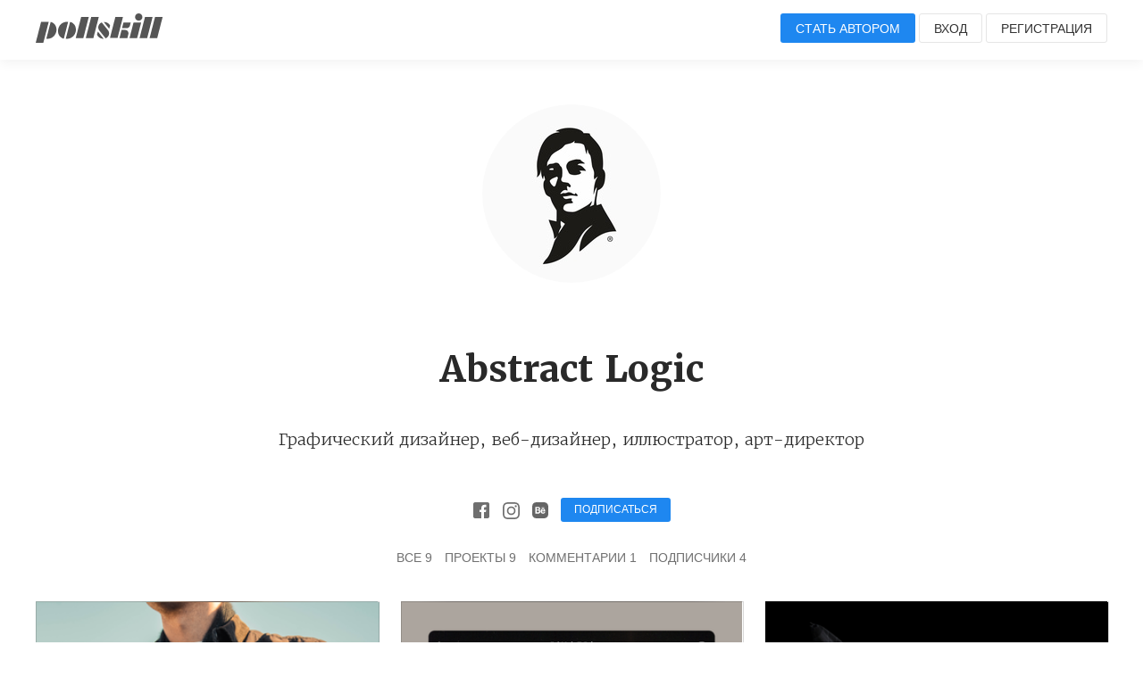

--- FILE ---
content_type: text/html; charset=UTF-8
request_url: https://pllsll.com/134393568
body_size: 8811
content:
<!DOCTYPE html>
<html lang="ru">
<head>
    <meta charset="utf-8" />
<link rel="apple-touch-icon" sizes="180x180" href="/apple-touch-icon.png">
<link rel="icon" type="image/png" sizes="32x32" href="/favicon-32x32.png">
<link rel="icon" type="image/png" sizes="16x16" href="/favicon-16x16.png">
<link rel="manifest" href="/site.webmanifest">
<meta name="viewport" content="width=device-width, initial-scale=1.0, minimum-scale=1.0, maximum-scale=1.0, user-scalable=no">
<!--[if lt IE 9]><script src="https://cdnjs.cloudflare.com/ajax/libs/html5shiv/3.7.3/html5shiv.min.js"></script><![endif]-->
<title>Abstract Logic / Все о&nbsp;дизайне / Pollskill</title>
<link rel="stylesheet" href="/assets/2019/style.css?v=87" />
<base href="https://pllsll.com" />

<meta name="description" content="Профиль" />

<link rel="icon" type="image/x-icon" href="/favicon.ico?1" />
 <meta name="google-site-verification" content="5BZpvmKnLzjfGklnJvkwi0Wb3QETOfEP3Ph8iQeX52o" />
<meta name="yandex-verification" content="64c9720ec8ea5ff8" />
       



 
 <link rel="stylesheet" href="/assets/components/hybridauth/css/web/default.css" type="text/css" />
</head>

<body> 
             
<header class="wr header header-top">
    <div class="page pure-g">
        <div class="pure-u-2-3">
            <span  class="visible-m menu-open toggle-button" style="position: relative; font-size:25px;cursor:pointer">&#9776;</span>
            <a href="/"><img class="logo"  alt="" src="/assets/2019/img/logo.svg"></a>
        </div>
        <div class="pure-u-1-3 text-right pure-menu-horizontal">
            <ul class="pure-menu-list  parent-drop">
                                <li class="pure-menu-item">
                    <span class="login b-icon-m b-icon user-icon   visible-m"><svg version="1.1" xmlns="http://www.w3.org/2000/svg" xmlns:xlink="http://www.w3.org/1999/xlink" x="0px" y="0px"
     viewBox="0 0 20 20" enable-background="new 0 0 20 20" xml:space="preserve">
<path fill="#ccc" d="M7.725,2.146c-1.016,0.756-1.289,1.953-1.239,2.59C6.55,5.515,6.708,6.529,6.708,6.529
	s-0.313,0.17-0.313,0.854C6.504,9.1,7.078,8.359,7.196,9.112c0.284,1.814,0.933,1.491,0.933,2.481c0,1.649-0.68,2.42-2.803,3.334
	C3.196,15.845,1,17,1,19v1h18v-1c0-2-2.197-3.155-4.328-4.072c-2.123-0.914-2.801-1.684-2.801-3.334c0-0.99,0.647-0.667,0.932-2.481
	c0.119-0.753,0.692-0.012,0.803-1.729c0-0.684-0.314-0.854-0.314-0.854s0.158-1.014,0.221-1.793c0.065-0.817-0.398-2.561-2.3-3.096
	c-0.333-0.34-0.558-0.881,0.466-1.424C9.439,0.112,8.918,1.284,7.725,2.146z"/>
</svg></span>
                </li>
                <li class="pure-menu-item">
                    <a class="login button button-default button-medium button-primary hidden-m" href="login">Стать автором</a>
                </li>
                <li class="pure-menu-item">
                    <span class="login button button-default button-medium hidden-m">Вход</span>
                </li>
                <li class="pure-menu-item">
                    <span class="signup button button-default button-medium hidden-m hidden-m-l">Регистрация</span>
                </li>
                            </ul>
        </div>
    </div>
    </header><nav id="right-menu">
    <ul class="pure-menu-list b-padding-top-m">
                <li class="pure-menu-item"><span class="login button button-default button-medium">Вход</span></li>
        <li class="pure-menu-item"><span class="signup button button-default button-medium">Регистрация</span></li>
         <li class="pure-menu-item"><span class="pure-menu-link login">Стать автором</span></li>
        
        <li class="pure-menu-item pure-menu-selected"><a href="/" class="pure-menu-link">Популярное</a></li>
        <li class="pure-menu-item"><a href="blog" class="pure-menu-link">Статьи</a></li>
        <li class="pure-menu-item"><a href="p" class="pure-menu-link">Проекты</a></li>
        <li class="pure-menu-item"><a href="n" class="pure-menu-link">Вдохновение</a></li>
        <li class="pure-menu-item"><a href="news" class="pure-menu-link">Новости</a></li>
        <li class="pure-menu-item"><a href="all" class="pure-menu-link">Все подряд</a></li>


    </ul>
</nav><main class="wr main">
   


 
<div   class="text-center b-margin-top-l">
      <div id="my-avatar"><img  style="border-radius: 50%;" src="https://cloud.pllsll.ru/200x200/pollskill/storage/18/4d/52/33dd03a2779.jpg"></div>
   </div>
<div class="b-margin-top-l b-margin-bottom-l article-text article-width">
<h1 class="text-center">Abstract Logic</h1>
<div class="article-text"><div class="article-text_conten">
<p id="pr-about" class="b-margin-bottom-m" style="max-width: 800px; margin: 0 auto; margin-bottom: 30px">Графический дизайнер, веб-дизайнер, иллюстратор, арт-директор</p>
</div></div>
</div>
<div class="adress text-center">
    <div class="social">
                <a rel="noopener nofollow" target="_blank"  href="https://www.fb.com/timur.irgashov">
        <img src="assets/2019/img/icon/fbblack.svg" alt="Автор в&nbsp;Фейсбуке">
        </a>
                        <a rel="noopener nofollow" target="_blank"  href="https://www.instagram.com/__abstractlogic">
        <img class="in" src="assets/2019/img/icon/instagramblack.svg" alt="Автор в&nbsp;Инстаграме">
        </a>
                        
                
        
                <a rel="noopener nofollow" target="_blank"    href="https://www.behance.net/Abstract_Logic">
        <img class="be" src="assets/2019/img/icon/behanceblack.svg" alt="Автор в&nbsp;Behance">
        </a>
                

                              <span  title="Уведомлять о&nbsp;записях автора" class="login button button-default   button-primary button-small">
          <span>подписаться</span>
          </span>
                    

    </div>
</div>

<div class="text-center profile_local b-padding-top-m" style="margin-left: -10px">
  
   <a class="link-reset" style="font-size: 12px" href=""></a>
</div>

<div class="text-center b-padding-top-m b-padding-bottom-m">

















  
    <a class="profile_link" href="134393568">Все 9</a>
  
  
  
    <a class="profile_link" href="134393568/gallery" data-createdby="773" data-parent="38">Проекты 9</a>
  

  
    <a class="profile_link" href="134393568/comments" data-createdby="773">Комментарии 1</a>
  
    <a class="profile_link" href="134393568/subscribers" data-createdby="773">Подписчики 4</a>
</div>



    <div class="articles page">
        <div class="pure-g cards flex-center">
            
<div class="card pure-u-sm-1-2 pure-u-md-1-2 pure-u-lg-1-3 pure-u-1-1 b-margin-top-m b-margin-bottom-l">
 
  
 
<div style="background-color: #efeded;background-image: url('https://cloud.pllsll.ru/10x/pollskill/storage/1f/6b/a/6db66c00f32.png');background-size: cover;">
 <a href="p/9087" class="image preload-card-image" style="background: url('https://cloud.pllsll.ru/400x/pollskill/storage/1f/6b/a/6db66c00f32.png');" ></a>
 </div>
 

 
    <div class="description pure-g b-padding-top-m">
        <div class="pure-u-1-8">
            <a href="134393568">
                <img class="avatar" src="https://cloud.pllsll.ru/50x50/pollskill/storage/18/4d/52/33dd03a2779.jpg" alt="">
            </a>
        </div>
        <div class="pure-u-7-8">
            <div class="description_name">
                <div>
                <a class="username link-reset" data-iduser="773"  href="134393568">Abstract Logic</a>
                <br>
                </div>
                <div class="pure-g">
                    <div class="pure-u-1-3">
                <span class="time">01 мая. 2023</span>
                    </div>
                    <div  class="pure-u-2-3 text-right icon-info">

                    
                    <span class="b-icon-m b-icon"><svg version="1.1"  xmlns="http://www.w3.org/2000/svg" xmlns:xlink="http://www.w3.org/1999/xlink" x="0px" y="0px"
     viewBox="0 0 20 20" enable-background="new 0 0 20 20" xml:space="preserve">
                     <path fill="#FFFFFF" d="M10,4.4C3.439,4.4,0,9.232,0,10c0,0.766,3.439,5.6,10,5.6c6.56,0,10-4.834,10-5.6C20,9.232,16.56,4.4,10,4.4
                        z M10,14.307c-2.455,0-4.445-1.928-4.445-4.307S7.545,5.691,10,5.691s4.444,1.93,4.444,4.309S12.455,14.307,10,14.307z M10,10
                        c-0.407-0.447,0.663-2.154,0-2.154c-1.228,0-2.223,0.965-2.223,2.154S8.772,12.154,10,12.154c1.227,0,2.223-0.965,2.223-2.154
                        C12.223,9.453,10.346,10.379,10,10z"/>
                  </svg></span>
                    <span class="count">714</span>

                    <span data-action="like" data-class="modResource" data-id="9087" class="b-icon-m b-icon like b-icon-action "><svg version="1.1" xmlns="http://www.w3.org/2000/svg" xmlns:xlink="http://www.w3.org/1999/xlink" x="0px" y="0px"
     viewBox="0 0 20 20" enable-background="new 0 0 20 20" xml:space="preserve">
                     <path fill="#CCCCCC" d="M17.19,4.155c-1.672-1.534-4.383-1.534-6.055,0L10,5.197L8.864,4.155c-1.672-1.534-4.382-1.534-6.054,0
                        c-1.881,1.727-1.881,4.52,0,6.246L10,17l7.19-6.599C19.07,8.675,19.07,5.881,17.19,4.155z"/>
                  </svg></span>
                    <span class="count">2</span>

                    <span data-action="bookmark" data-class="modResource" data-id="9087" class="b-icon-m b-icon b-icon-bookmark b-icon-action "><svg version="1.1"   xmlns="http://www.w3.org/2000/svg" xmlns:xlink="http://www.w3.org/1999/xlink" x="0px" y="0px"
     viewBox="0 0 20 20" enable-background="new 0 0 20 20" xml:space="preserve">
                     <path   d="M14,2v17l-4-4l-4,4V2c0-0.553,0.585-1.02,1-1h6C13.689,0.98,14,1.447,14,2z"/>
                  </svg></span>
                    <span class="count b-icon-count-bookmark"></span>
                    </div>
                </div>
            </div>
        </div>
    </div>
    <a  href="p/9087">
        <h3 class="b-margin-top-m-for-m">Однострелочник «Луч»</h3>
    </a>
                       <a class="tag" href="p">#проекты</a>
     
     
</div>

<div class="card pure-u-sm-1-2 pure-u-md-1-2 pure-u-lg-1-3 pure-u-1-1 b-margin-top-m b-margin-bottom-l">
 
  
 
<div style="background-color: #efeded;background-image: url('https://cloud.pllsll.ru/10x/pollskill/storage/dd/82/52/5d69442294f.png');background-size: cover;">
 <a href="p/5015" class="image preload-card-image" style="background: url('https://cloud.pllsll.ru/400x/pollskill/storage/dd/82/52/5d69442294f.png');" ></a>
 </div>
 

 
    <div class="description pure-g b-padding-top-m">
        <div class="pure-u-1-8">
            <a href="134393568">
                <img class="avatar" src="https://cloud.pllsll.ru/50x50/pollskill/storage/18/4d/52/33dd03a2779.jpg" alt="">
            </a>
        </div>
        <div class="pure-u-7-8">
            <div class="description_name">
                <div>
                <a class="username link-reset" data-iduser="773"  href="134393568">Abstract Logic</a>
                <br>
                </div>
                <div class="pure-g">
                    <div class="pure-u-1-3">
                <span class="time">13 авг. 2020</span>
                    </div>
                    <div  class="pure-u-2-3 text-right icon-info">

                    
                    <span class="b-icon-m b-icon"><svg version="1.1"  xmlns="http://www.w3.org/2000/svg" xmlns:xlink="http://www.w3.org/1999/xlink" x="0px" y="0px"
     viewBox="0 0 20 20" enable-background="new 0 0 20 20" xml:space="preserve">
                     <path fill="#FFFFFF" d="M10,4.4C3.439,4.4,0,9.232,0,10c0,0.766,3.439,5.6,10,5.6c6.56,0,10-4.834,10-5.6C20,9.232,16.56,4.4,10,4.4
                        z M10,14.307c-2.455,0-4.445-1.928-4.445-4.307S7.545,5.691,10,5.691s4.444,1.93,4.444,4.309S12.455,14.307,10,14.307z M10,10
                        c-0.407-0.447,0.663-2.154,0-2.154c-1.228,0-2.223,0.965-2.223,2.154S8.772,12.154,10,12.154c1.227,0,2.223-0.965,2.223-2.154
                        C12.223,9.453,10.346,10.379,10,10z"/>
                  </svg></span>
                    <span class="count">706</span>

                    <span data-action="like" data-class="modResource" data-id="5015" class="b-icon-m b-icon like b-icon-action "><svg version="1.1" xmlns="http://www.w3.org/2000/svg" xmlns:xlink="http://www.w3.org/1999/xlink" x="0px" y="0px"
     viewBox="0 0 20 20" enable-background="new 0 0 20 20" xml:space="preserve">
                     <path fill="#CCCCCC" d="M17.19,4.155c-1.672-1.534-4.383-1.534-6.055,0L10,5.197L8.864,4.155c-1.672-1.534-4.382-1.534-6.054,0
                        c-1.881,1.727-1.881,4.52,0,6.246L10,17l7.19-6.599C19.07,8.675,19.07,5.881,17.19,4.155z"/>
                  </svg></span>
                    <span class="count">3</span>

                    <span data-action="bookmark" data-class="modResource" data-id="5015" class="b-icon-m b-icon b-icon-bookmark b-icon-action "><svg version="1.1"   xmlns="http://www.w3.org/2000/svg" xmlns:xlink="http://www.w3.org/1999/xlink" x="0px" y="0px"
     viewBox="0 0 20 20" enable-background="new 0 0 20 20" xml:space="preserve">
                     <path   d="M14,2v17l-4-4l-4,4V2c0-0.553,0.585-1.02,1-1h6C13.689,0.98,14,1.447,14,2z"/>
                  </svg></span>
                    <span class="count b-icon-count-bookmark"></span>
                    </div>
                </div>
            </div>
        </div>
    </div>
    <a  href="p/5015">
        <h3 class="b-margin-top-m-for-m">Pinatri Web-book</h3>
    </a>
                       <a class="tag" href="p">#проекты</a>
     
     
</div>

<div class="card pure-u-sm-1-2 pure-u-md-1-2 pure-u-lg-1-3 pure-u-1-1 b-margin-top-m b-margin-bottom-l">
 
  
 
<div style="background-color: #efeded;background-image: url('https://cloud.pllsll.ru/10x/pollskill/storage/46/fc/7b/06ba2188239.png');background-size: cover;">
 <a href="p/4962" class="image preload-card-image" style="background: url('https://cloud.pllsll.ru/400x/pollskill/storage/46/fc/7b/06ba2188239.png');" ></a>
 </div>
 

 
    <div class="description pure-g b-padding-top-m">
        <div class="pure-u-1-8">
            <a href="134393568">
                <img class="avatar" src="https://cloud.pllsll.ru/50x50/pollskill/storage/18/4d/52/33dd03a2779.jpg" alt="">
            </a>
        </div>
        <div class="pure-u-7-8">
            <div class="description_name">
                <div>
                <a class="username link-reset" data-iduser="773"  href="134393568">Abstract Logic</a>
                <br>
                </div>
                <div class="pure-g">
                    <div class="pure-u-1-3">
                <span class="time">28 июл. 2020</span>
                    </div>
                    <div  class="pure-u-2-3 text-right icon-info">

                    
                    <span class="b-icon-m b-icon"><svg version="1.1"  xmlns="http://www.w3.org/2000/svg" xmlns:xlink="http://www.w3.org/1999/xlink" x="0px" y="0px"
     viewBox="0 0 20 20" enable-background="new 0 0 20 20" xml:space="preserve">
                     <path fill="#FFFFFF" d="M10,4.4C3.439,4.4,0,9.232,0,10c0,0.766,3.439,5.6,10,5.6c6.56,0,10-4.834,10-5.6C20,9.232,16.56,4.4,10,4.4
                        z M10,14.307c-2.455,0-4.445-1.928-4.445-4.307S7.545,5.691,10,5.691s4.444,1.93,4.444,4.309S12.455,14.307,10,14.307z M10,10
                        c-0.407-0.447,0.663-2.154,0-2.154c-1.228,0-2.223,0.965-2.223,2.154S8.772,12.154,10,12.154c1.227,0,2.223-0.965,2.223-2.154
                        C12.223,9.453,10.346,10.379,10,10z"/>
                  </svg></span>
                    <span class="count">469</span>

                    <span data-action="like" data-class="modResource" data-id="4962" class="b-icon-m b-icon like b-icon-action "><svg version="1.1" xmlns="http://www.w3.org/2000/svg" xmlns:xlink="http://www.w3.org/1999/xlink" x="0px" y="0px"
     viewBox="0 0 20 20" enable-background="new 0 0 20 20" xml:space="preserve">
                     <path fill="#CCCCCC" d="M17.19,4.155c-1.672-1.534-4.383-1.534-6.055,0L10,5.197L8.864,4.155c-1.672-1.534-4.382-1.534-6.054,0
                        c-1.881,1.727-1.881,4.52,0,6.246L10,17l7.19-6.599C19.07,8.675,19.07,5.881,17.19,4.155z"/>
                  </svg></span>
                    <span class="count">2</span>

                    <span data-action="bookmark" data-class="modResource" data-id="4962" class="b-icon-m b-icon b-icon-bookmark b-icon-action "><svg version="1.1"   xmlns="http://www.w3.org/2000/svg" xmlns:xlink="http://www.w3.org/1999/xlink" x="0px" y="0px"
     viewBox="0 0 20 20" enable-background="new 0 0 20 20" xml:space="preserve">
                     <path   d="M14,2v17l-4-4l-4,4V2c0-0.553,0.585-1.02,1-1h6C13.689,0.98,14,1.447,14,2z"/>
                  </svg></span>
                    <span class="count b-icon-count-bookmark"></span>
                    </div>
                </div>
            </div>
        </div>
    </div>
    <a  href="p/4962">
        <h3 class="b-margin-top-m-for-m">Blackout Tattoo</h3>
    </a>
                       <a class="tag" href="p">#проекты</a>
     
     
</div>

<div class="card pure-u-sm-1-2 pure-u-md-1-2 pure-u-lg-1-3 pure-u-1-1 b-margin-top-m b-margin-bottom-l">
 
  
 
<div style="background-color: #efeded;background-image: url('https://cloud.pllsll.ru/10x/pollskill/storage/57/0a/94/69d710b6bf4.png');background-size: cover;">
 <a href="p/4492" class="image preload-card-image" style="background: url('https://cloud.pllsll.ru/400x/pollskill/storage/57/0a/94/69d710b6bf4.png');" ></a>
 </div>
 

 
    <div class="description pure-g b-padding-top-m">
        <div class="pure-u-1-8">
            <a href="134393568">
                <img class="avatar" src="https://cloud.pllsll.ru/50x50/pollskill/storage/18/4d/52/33dd03a2779.jpg" alt="">
            </a>
        </div>
        <div class="pure-u-7-8">
            <div class="description_name">
                <div>
                <a class="username link-reset" data-iduser="773"  href="134393568">Abstract Logic</a>
                <br>
                </div>
                <div class="pure-g">
                    <div class="pure-u-1-3">
                <span class="time">22 апр. 2020</span>
                    </div>
                    <div  class="pure-u-2-3 text-right icon-info">

                    
                    <span class="b-icon-m b-icon"><svg version="1.1"  xmlns="http://www.w3.org/2000/svg" xmlns:xlink="http://www.w3.org/1999/xlink" x="0px" y="0px"
     viewBox="0 0 20 20" enable-background="new 0 0 20 20" xml:space="preserve">
                     <path fill="#FFFFFF" d="M10,4.4C3.439,4.4,0,9.232,0,10c0,0.766,3.439,5.6,10,5.6c6.56,0,10-4.834,10-5.6C20,9.232,16.56,4.4,10,4.4
                        z M10,14.307c-2.455,0-4.445-1.928-4.445-4.307S7.545,5.691,10,5.691s4.444,1.93,4.444,4.309S12.455,14.307,10,14.307z M10,10
                        c-0.407-0.447,0.663-2.154,0-2.154c-1.228,0-2.223,0.965-2.223,2.154S8.772,12.154,10,12.154c1.227,0,2.223-0.965,2.223-2.154
                        C12.223,9.453,10.346,10.379,10,10z"/>
                  </svg></span>
                    <span class="count">469</span>

                    <span data-action="like" data-class="modResource" data-id="4492" class="b-icon-m b-icon like b-icon-action "><svg version="1.1" xmlns="http://www.w3.org/2000/svg" xmlns:xlink="http://www.w3.org/1999/xlink" x="0px" y="0px"
     viewBox="0 0 20 20" enable-background="new 0 0 20 20" xml:space="preserve">
                     <path fill="#CCCCCC" d="M17.19,4.155c-1.672-1.534-4.383-1.534-6.055,0L10,5.197L8.864,4.155c-1.672-1.534-4.382-1.534-6.054,0
                        c-1.881,1.727-1.881,4.52,0,6.246L10,17l7.19-6.599C19.07,8.675,19.07,5.881,17.19,4.155z"/>
                  </svg></span>
                    <span class="count">3</span>

                    <span data-action="bookmark" data-class="modResource" data-id="4492" class="b-icon-m b-icon b-icon-bookmark b-icon-action "><svg version="1.1"   xmlns="http://www.w3.org/2000/svg" xmlns:xlink="http://www.w3.org/1999/xlink" x="0px" y="0px"
     viewBox="0 0 20 20" enable-background="new 0 0 20 20" xml:space="preserve">
                     <path   d="M14,2v17l-4-4l-4,4V2c0-0.553,0.585-1.02,1-1h6C13.689,0.98,14,1.447,14,2z"/>
                  </svg></span>
                    <span class="count b-icon-count-bookmark"></span>
                    </div>
                </div>
            </div>
        </div>
    </div>
    <a  href="p/4492">
        <h3 class="b-margin-top-m-for-m">Marks & Symbols (Part 3)</h3>
    </a>
                       <a class="tag" href="p">#проекты</a>
     
     
</div>

<div class="card pure-u-sm-1-2 pure-u-md-1-2 pure-u-lg-1-3 pure-u-1-1 b-margin-top-m b-margin-bottom-l">
 
  
 
<div style="background-color: #efeded;background-image: url('https://cloud.pllsll.ru/10x/pollskill/storage/85/1a/26/c0b22bbd258.png');background-size: cover;">
 <a href="p/4315" class="image preload-card-image" style="background: url('https://cloud.pllsll.ru/400x/pollskill/storage/85/1a/26/c0b22bbd258.png');" ></a>
 </div>
 

 
    <div class="description pure-g b-padding-top-m">
        <div class="pure-u-1-8">
            <a href="134393568">
                <img class="avatar" src="https://cloud.pllsll.ru/50x50/pollskill/storage/18/4d/52/33dd03a2779.jpg" alt="">
            </a>
        </div>
        <div class="pure-u-7-8">
            <div class="description_name">
                <div>
                <a class="username link-reset" data-iduser="773"  href="134393568">Abstract Logic</a>
                <br>
                </div>
                <div class="pure-g">
                    <div class="pure-u-1-3">
                <span class="time">30 мар. 2020</span>
                    </div>
                    <div  class="pure-u-2-3 text-right icon-info">

                    
                    <span class="b-icon-m b-icon"><svg version="1.1"  xmlns="http://www.w3.org/2000/svg" xmlns:xlink="http://www.w3.org/1999/xlink" x="0px" y="0px"
     viewBox="0 0 20 20" enable-background="new 0 0 20 20" xml:space="preserve">
                     <path fill="#FFFFFF" d="M10,4.4C3.439,4.4,0,9.232,0,10c0,0.766,3.439,5.6,10,5.6c6.56,0,10-4.834,10-5.6C20,9.232,16.56,4.4,10,4.4
                        z M10,14.307c-2.455,0-4.445-1.928-4.445-4.307S7.545,5.691,10,5.691s4.444,1.93,4.444,4.309S12.455,14.307,10,14.307z M10,10
                        c-0.407-0.447,0.663-2.154,0-2.154c-1.228,0-2.223,0.965-2.223,2.154S8.772,12.154,10,12.154c1.227,0,2.223-0.965,2.223-2.154
                        C12.223,9.453,10.346,10.379,10,10z"/>
                  </svg></span>
                    <span class="count">594</span>

                    <span data-action="like" data-class="modResource" data-id="4315" class="b-icon-m b-icon like b-icon-action "><svg version="1.1" xmlns="http://www.w3.org/2000/svg" xmlns:xlink="http://www.w3.org/1999/xlink" x="0px" y="0px"
     viewBox="0 0 20 20" enable-background="new 0 0 20 20" xml:space="preserve">
                     <path fill="#CCCCCC" d="M17.19,4.155c-1.672-1.534-4.383-1.534-6.055,0L10,5.197L8.864,4.155c-1.672-1.534-4.382-1.534-6.054,0
                        c-1.881,1.727-1.881,4.52,0,6.246L10,17l7.19-6.599C19.07,8.675,19.07,5.881,17.19,4.155z"/>
                  </svg></span>
                    <span class="count">9</span>

                    <span data-action="bookmark" data-class="modResource" data-id="4315" class="b-icon-m b-icon b-icon-bookmark b-icon-action "><svg version="1.1"   xmlns="http://www.w3.org/2000/svg" xmlns:xlink="http://www.w3.org/1999/xlink" x="0px" y="0px"
     viewBox="0 0 20 20" enable-background="new 0 0 20 20" xml:space="preserve">
                     <path   d="M14,2v17l-4-4l-4,4V2c0-0.553,0.585-1.02,1-1h6C13.689,0.98,14,1.447,14,2z"/>
                  </svg></span>
                    <span class="count b-icon-count-bookmark"></span>
                    </div>
                </div>
            </div>
        </div>
    </div>
    <a  href="p/4315">
        <h3 class="b-margin-top-m-for-m">Dope Sound</h3>
    </a>
                       <a class="tag" href="p">#проекты</a>
     
     
</div>

<div class="card pure-u-sm-1-2 pure-u-md-1-2 pure-u-lg-1-3 pure-u-1-1 b-margin-top-m b-margin-bottom-l">
 
  
 
<div style="background-color: #efeded;background-image: url('https://cloud.pllsll.ru/10x/pollskill/storage/92/ae/83/3712889ee8f.png');background-size: cover;">
 <a href="p/4090" class="image preload-card-image" style="background: url('https://cloud.pllsll.ru/400x/pollskill/storage/92/ae/83/3712889ee8f.png');" ></a>
 </div>
 

 
    <div class="description pure-g b-padding-top-m">
        <div class="pure-u-1-8">
            <a href="134393568">
                <img class="avatar" src="https://cloud.pllsll.ru/50x50/pollskill/storage/18/4d/52/33dd03a2779.jpg" alt="">
            </a>
        </div>
        <div class="pure-u-7-8">
            <div class="description_name">
                <div>
                <a class="username link-reset" data-iduser="773"  href="134393568">Abstract Logic</a>
                <br>
                </div>
                <div class="pure-g">
                    <div class="pure-u-1-3">
                <span class="time">05 мар. 2020</span>
                    </div>
                    <div  class="pure-u-2-3 text-right icon-info">

                    
                    <span class="b-icon-m b-icon"><svg version="1.1"  xmlns="http://www.w3.org/2000/svg" xmlns:xlink="http://www.w3.org/1999/xlink" x="0px" y="0px"
     viewBox="0 0 20 20" enable-background="new 0 0 20 20" xml:space="preserve">
                     <path fill="#FFFFFF" d="M10,4.4C3.439,4.4,0,9.232,0,10c0,0.766,3.439,5.6,10,5.6c6.56,0,10-4.834,10-5.6C20,9.232,16.56,4.4,10,4.4
                        z M10,14.307c-2.455,0-4.445-1.928-4.445-4.307S7.545,5.691,10,5.691s4.444,1.93,4.444,4.309S12.455,14.307,10,14.307z M10,10
                        c-0.407-0.447,0.663-2.154,0-2.154c-1.228,0-2.223,0.965-2.223,2.154S8.772,12.154,10,12.154c1.227,0,2.223-0.965,2.223-2.154
                        C12.223,9.453,10.346,10.379,10,10z"/>
                  </svg></span>
                    <span class="count">510</span>

                    <span data-action="like" data-class="modResource" data-id="4090" class="b-icon-m b-icon like b-icon-action "><svg version="1.1" xmlns="http://www.w3.org/2000/svg" xmlns:xlink="http://www.w3.org/1999/xlink" x="0px" y="0px"
     viewBox="0 0 20 20" enable-background="new 0 0 20 20" xml:space="preserve">
                     <path fill="#CCCCCC" d="M17.19,4.155c-1.672-1.534-4.383-1.534-6.055,0L10,5.197L8.864,4.155c-1.672-1.534-4.382-1.534-6.054,0
                        c-1.881,1.727-1.881,4.52,0,6.246L10,17l7.19-6.599C19.07,8.675,19.07,5.881,17.19,4.155z"/>
                  </svg></span>
                    <span class="count">5</span>

                    <span data-action="bookmark" data-class="modResource" data-id="4090" class="b-icon-m b-icon b-icon-bookmark b-icon-action "><svg version="1.1"   xmlns="http://www.w3.org/2000/svg" xmlns:xlink="http://www.w3.org/1999/xlink" x="0px" y="0px"
     viewBox="0 0 20 20" enable-background="new 0 0 20 20" xml:space="preserve">
                     <path   d="M14,2v17l-4-4l-4,4V2c0-0.553,0.585-1.02,1-1h6C13.689,0.98,14,1.447,14,2z"/>
                  </svg></span>
                    <span class="count b-icon-count-bookmark"></span>
                    </div>
                </div>
            </div>
        </div>
    </div>
    <a  href="p/4090">
        <h3 class="b-margin-top-m-for-m">Bravers</h3>
    </a>
                       <a class="tag" href="p">#проекты</a>
     
     
</div>

<div class="card pure-u-sm-1-2 pure-u-md-1-2 pure-u-lg-1-3 pure-u-1-1 b-margin-top-m b-margin-bottom-l">
 
  
 
<div style="background-color: #efeded;background-image: url('https://cloud.pllsll.ru/10x/pollskill/storage/3c/3f/b1/51a44da7455.png');background-size: cover;">
 <a href="p/3984" class="image preload-card-image" style="background: url('https://cloud.pllsll.ru/400x/pollskill/storage/3c/3f/b1/51a44da7455.png');" ></a>
 </div>
 

 
    <div class="description pure-g b-padding-top-m">
        <div class="pure-u-1-8">
            <a href="134393568">
                <img class="avatar" src="https://cloud.pllsll.ru/50x50/pollskill/storage/18/4d/52/33dd03a2779.jpg" alt="">
            </a>
        </div>
        <div class="pure-u-7-8">
            <div class="description_name">
                <div>
                <a class="username link-reset" data-iduser="773"  href="134393568">Abstract Logic</a>
                <br>
                </div>
                <div class="pure-g">
                    <div class="pure-u-1-3">
                <span class="time">21 фев. 2020</span>
                    </div>
                    <div  class="pure-u-2-3 text-right icon-info">

                    
                    <span class="b-icon-m b-icon"><svg version="1.1"  xmlns="http://www.w3.org/2000/svg" xmlns:xlink="http://www.w3.org/1999/xlink" x="0px" y="0px"
     viewBox="0 0 20 20" enable-background="new 0 0 20 20" xml:space="preserve">
                     <path fill="#FFFFFF" d="M10,4.4C3.439,4.4,0,9.232,0,10c0,0.766,3.439,5.6,10,5.6c6.56,0,10-4.834,10-5.6C20,9.232,16.56,4.4,10,4.4
                        z M10,14.307c-2.455,0-4.445-1.928-4.445-4.307S7.545,5.691,10,5.691s4.444,1.93,4.444,4.309S12.455,14.307,10,14.307z M10,10
                        c-0.407-0.447,0.663-2.154,0-2.154c-1.228,0-2.223,0.965-2.223,2.154S8.772,12.154,10,12.154c1.227,0,2.223-0.965,2.223-2.154
                        C12.223,9.453,10.346,10.379,10,10z"/>
                  </svg></span>
                    <span class="count">426</span>

                    <span data-action="like" data-class="modResource" data-id="3984" class="b-icon-m b-icon like b-icon-action "><svg version="1.1" xmlns="http://www.w3.org/2000/svg" xmlns:xlink="http://www.w3.org/1999/xlink" x="0px" y="0px"
     viewBox="0 0 20 20" enable-background="new 0 0 20 20" xml:space="preserve">
                     <path fill="#CCCCCC" d="M17.19,4.155c-1.672-1.534-4.383-1.534-6.055,0L10,5.197L8.864,4.155c-1.672-1.534-4.382-1.534-6.054,0
                        c-1.881,1.727-1.881,4.52,0,6.246L10,17l7.19-6.599C19.07,8.675,19.07,5.881,17.19,4.155z"/>
                  </svg></span>
                    <span class="count">2</span>

                    <span data-action="bookmark" data-class="modResource" data-id="3984" class="b-icon-m b-icon b-icon-bookmark b-icon-action "><svg version="1.1"   xmlns="http://www.w3.org/2000/svg" xmlns:xlink="http://www.w3.org/1999/xlink" x="0px" y="0px"
     viewBox="0 0 20 20" enable-background="new 0 0 20 20" xml:space="preserve">
                     <path   d="M14,2v17l-4-4l-4,4V2c0-0.553,0.585-1.02,1-1h6C13.689,0.98,14,1.447,14,2z"/>
                  </svg></span>
                    <span class="count b-icon-count-bookmark"></span>
                    </div>
                </div>
            </div>
        </div>
    </div>
    <a  href="p/3984">
        <h3 class="b-margin-top-m-for-m">Marks & Symbols 2010—2020 (Part 2)</h3>
    </a>
                       <a class="tag" href="p">#проекты</a>
     
     
</div>

<div class="card pure-u-sm-1-2 pure-u-md-1-2 pure-u-lg-1-3 pure-u-1-1 b-margin-top-m b-margin-bottom-l">
 
  
 
<div style="background-color: #efeded;background-image: url('https://cloud.pllsll.ru/10x/pollskill/storage/67/ae/78/575d8810d09.png');background-size: cover;">
 <a href="p/1973" class="image preload-card-image" style="background: url('https://cloud.pllsll.ru/400x/pollskill/storage/67/ae/78/575d8810d09.png');" ></a>
 </div>
 

 
    <div class="description pure-g b-padding-top-m">
        <div class="pure-u-1-8">
            <a href="134393568">
                <img class="avatar" src="https://cloud.pllsll.ru/50x50/pollskill/storage/18/4d/52/33dd03a2779.jpg" alt="">
            </a>
        </div>
        <div class="pure-u-7-8">
            <div class="description_name">
                <div>
                <a class="username link-reset" data-iduser="773"  href="134393568">Abstract Logic</a>
                <br>
                </div>
                <div class="pure-g">
                    <div class="pure-u-1-3">
                <span class="time">12 мар. 2019</span>
                    </div>
                    <div  class="pure-u-2-3 text-right icon-info">

                    
                    <span class="b-icon-m b-icon"><svg version="1.1"  xmlns="http://www.w3.org/2000/svg" xmlns:xlink="http://www.w3.org/1999/xlink" x="0px" y="0px"
     viewBox="0 0 20 20" enable-background="new 0 0 20 20" xml:space="preserve">
                     <path fill="#FFFFFF" d="M10,4.4C3.439,4.4,0,9.232,0,10c0,0.766,3.439,5.6,10,5.6c6.56,0,10-4.834,10-5.6C20,9.232,16.56,4.4,10,4.4
                        z M10,14.307c-2.455,0-4.445-1.928-4.445-4.307S7.545,5.691,10,5.691s4.444,1.93,4.444,4.309S12.455,14.307,10,14.307z M10,10
                        c-0.407-0.447,0.663-2.154,0-2.154c-1.228,0-2.223,0.965-2.223,2.154S8.772,12.154,10,12.154c1.227,0,2.223-0.965,2.223-2.154
                        C12.223,9.453,10.346,10.379,10,10z"/>
                  </svg></span>
                    <span class="count">3000</span>

                    <span data-action="like" data-class="modResource" data-id="1973" class="b-icon-m b-icon like b-icon-action "><svg version="1.1" xmlns="http://www.w3.org/2000/svg" xmlns:xlink="http://www.w3.org/1999/xlink" x="0px" y="0px"
     viewBox="0 0 20 20" enable-background="new 0 0 20 20" xml:space="preserve">
                     <path fill="#CCCCCC" d="M17.19,4.155c-1.672-1.534-4.383-1.534-6.055,0L10,5.197L8.864,4.155c-1.672-1.534-4.382-1.534-6.054,0
                        c-1.881,1.727-1.881,4.52,0,6.246L10,17l7.19-6.599C19.07,8.675,19.07,5.881,17.19,4.155z"/>
                  </svg></span>
                    <span class="count">7</span>

                    <span data-action="bookmark" data-class="modResource" data-id="1973" class="b-icon-m b-icon b-icon-bookmark b-icon-action "><svg version="1.1"   xmlns="http://www.w3.org/2000/svg" xmlns:xlink="http://www.w3.org/1999/xlink" x="0px" y="0px"
     viewBox="0 0 20 20" enable-background="new 0 0 20 20" xml:space="preserve">
                     <path   d="M14,2v17l-4-4l-4,4V2c0-0.553,0.585-1.02,1-1h6C13.689,0.98,14,1.447,14,2z"/>
                  </svg></span>
                    <span class="count b-icon-count-bookmark"></span>
                    </div>
                </div>
            </div>
        </div>
    </div>
    <a  href="p/1973">
        <h3 class="b-margin-top-m-for-m">Trade marks & symbols</h3>
    </a>
                       <a class="tag" href="p">#проекты</a>
     
     
</div>

<div class="card pure-u-sm-1-2 pure-u-md-1-2 pure-u-lg-1-3 pure-u-1-1 b-margin-top-m b-margin-bottom-l">
 
  
 
<div style="background-color: #efeded;background-image: url('https://cloud.pllsll.ru/10x/pollskill/storage/a0/20/d/7e208657be9.png');background-size: cover;">
 <a href="p/1756" class="image preload-card-image" style="background: url('https://cloud.pllsll.ru/400x/pollskill/storage/a0/20/d/7e208657be9.png');" ></a>
 </div>
 

 
    <div class="description pure-g b-padding-top-m">
        <div class="pure-u-1-8">
            <a href="134393568">
                <img class="avatar" src="https://cloud.pllsll.ru/50x50/pollskill/storage/18/4d/52/33dd03a2779.jpg" alt="">
            </a>
        </div>
        <div class="pure-u-7-8">
            <div class="description_name">
                <div>
                <a class="username link-reset" data-iduser="773"  href="134393568">Abstract Logic</a>
                <br>
                </div>
                <div class="pure-g">
                    <div class="pure-u-1-3">
                <span class="time">15 янв. 2019</span>
                    </div>
                    <div  class="pure-u-2-3 text-right icon-info">

                    
                    <span class="b-icon-m b-icon"><svg version="1.1"  xmlns="http://www.w3.org/2000/svg" xmlns:xlink="http://www.w3.org/1999/xlink" x="0px" y="0px"
     viewBox="0 0 20 20" enable-background="new 0 0 20 20" xml:space="preserve">
                     <path fill="#FFFFFF" d="M10,4.4C3.439,4.4,0,9.232,0,10c0,0.766,3.439,5.6,10,5.6c6.56,0,10-4.834,10-5.6C20,9.232,16.56,4.4,10,4.4
                        z M10,14.307c-2.455,0-4.445-1.928-4.445-4.307S7.545,5.691,10,5.691s4.444,1.93,4.444,4.309S12.455,14.307,10,14.307z M10,10
                        c-0.407-0.447,0.663-2.154,0-2.154c-1.228,0-2.223,0.965-2.223,2.154S8.772,12.154,10,12.154c1.227,0,2.223-0.965,2.223-2.154
                        C12.223,9.453,10.346,10.379,10,10z"/>
                  </svg></span>
                    <span class="count">979</span>

                    <span data-action="like" data-class="modResource" data-id="1756" class="b-icon-m b-icon like b-icon-action "><svg version="1.1" xmlns="http://www.w3.org/2000/svg" xmlns:xlink="http://www.w3.org/1999/xlink" x="0px" y="0px"
     viewBox="0 0 20 20" enable-background="new 0 0 20 20" xml:space="preserve">
                     <path fill="#CCCCCC" d="M17.19,4.155c-1.672-1.534-4.383-1.534-6.055,0L10,5.197L8.864,4.155c-1.672-1.534-4.382-1.534-6.054,0
                        c-1.881,1.727-1.881,4.52,0,6.246L10,17l7.19-6.599C19.07,8.675,19.07,5.881,17.19,4.155z"/>
                  </svg></span>
                    <span class="count">4</span>

                    <span data-action="bookmark" data-class="modResource" data-id="1756" class="b-icon-m b-icon b-icon-bookmark b-icon-action "><svg version="1.1"   xmlns="http://www.w3.org/2000/svg" xmlns:xlink="http://www.w3.org/1999/xlink" x="0px" y="0px"
     viewBox="0 0 20 20" enable-background="new 0 0 20 20" xml:space="preserve">
                     <path   d="M14,2v17l-4-4l-4,4V2c0-0.553,0.585-1.02,1-1h6C13.689,0.98,14,1.447,14,2z"/>
                  </svg></span>
                    <span class="count b-icon-count-bookmark"></span>
                    </div>
                </div>
            </div>
        </div>
    </div>
    <a  href="p/1756">
        <h3 class="b-margin-top-m-for-m">Cosmiq</h3>
    </a>
                       <a class="tag" href="p">#проекты</a>
     
     
</div>        </div>
    </div>
     

 </main>
<footer class="wr footer">
    <div class="page text-center">
        <a href="/"><img class="logo" alt="" src="/assets/2019/img/logo-white.svg"></a>
    </div>
    <div class="page text-center b-padding-bottom-m">Следите за&nbsp;нами:</div>
    <div class="page text-center social">
        <a rel="nofollow" href="https://www.instagram.com/pollskill/">
            <img src="assets/2019/img/icon/instagram.svg" alt="Мы в&nbsp;инстаграм">
        </a>
        <a rel="nofollow" href="https://www.vk.com/pllsll">
            <img src="assets/2019/img/icon/vk.svg" alt="Мы в&nbsp;Вконтакте">
        </a>
        <a rel="nofollow" href="https://www.facebook.com/pollskill">
            <img src="assets/2019/img/icon/facebook.svg" alt="Мы в&nbsp;Фейсбуке">
        </a>
        <a rel="nofollow" href="http://t.me/pllsll">
            <img src="assets/2019/img/icon/t.svg" alt="Мы в&nbsp;Телеграме">
        </a>
    </div>
    <div class="page text-center b-margin-top-m">
        © 2026  pollskill.com Все права защищены. <a class="link-reset" href="mailto:i@pllsll.com">i@pllsll.com</a>
        <br> <br>
        <a class="link-reset b-margin-left-m" rel="nofollow"   href="politika-konfidenczialnosti">Политика конфиденциальности</a>
        <a class="link-reset b-margin-left-m" rel="nofollow" href="rightholders">Правообладателям</a>
         <a class="link-reset b-margin-left-m" href="about">О сайте</a>
        <a class="link-reset b-margin-left-m" rel="nofollow" href="mailto:i@pllsll.com">Помощь</a>
    </div>
</footer>



 <div id="authModal" class="flex-top flex modal">
    <div class="modal-content authmodal pure-form b-padding-left-l b-padding-right-l margin-auto-vertical">
        <span class="close"></span>
        
        <div class="loginForm">
    <div class="loginMessage"></div>
    <div class="loginLogin">
        <form class="loginLoginForm" action="profil" method="post">
            <fieldset>
                <legend>Войти</legend>
                <div class="b-margin-top-m input-text">
                    <label class="loginUsernameLabel">Логин</label>
                    <input class="loginUsername pure-input-1" placeholder="" type="text" name="username" />
                </div>
                <div class="b-margin-top-m input-text">
                    <label class="loginPasswordLabel">Пароль</label>
                    <input class="loginPassword pure-input-1"   placeholder=""  type="password" name="password" />
                </div>
                <input class="returnUrl" type="hidden" name="returnUrl" value="/134393568" />
                
                <input class="loginLoginValue" type="hidden" name="service" value="login" />
                <div class="b-margin-top-l">
                    <label class="loginRemembermeLabel">
                        <input class="loginRememberme" type="checkbox" name="rememberme" checked="checked" /> Запомнить меня
                    </label>
                </div>
                <div class="text-center b-margin-top-l">
                    <span class="loginLoginButton"><input class="pure-input-1 button button-default" type="submit" name="Login" value="Вход" /></span>
                </div>
            </fieldset>
        </form>
    </div>
</div>

        <div class="b-margin-top-l text-center">
            Вход через&nbsp;социальные сети:
 <br>
<a title="Вход через&nbsp;VK" class="vkontakte"  style="background: #507299; color: #fff;   margin: 5px;     display: inline-block; padding: 5px 26px;  border-radius: 3px;" href="https://pllsll.com/134393568?hauth_action=login&amp;provider=Vkontakte"  rel="nofollow" >
 ВКонтакте
 </a> 
 
<a title="Вход через&nbsp;Yandex" class="yandex"  style="background: #ffdb4d; color: #111;   margin: 5px;     display: inline-block; padding: 5px 26px;  border-radius: 3px;" href="https://pllsll.com/134393568?hauth_action=login&amp;provider=Yandex"  rel="nofollow" >
 Yandex
 </a>
        </div>
        <div class="text-center b-margin-top-m">
            <span class="signup">Регистрация</span> <span class="forgotpassword">Забыли пароль?</span>
        </div>
    </div>
</div>
<div id="signup" class="modal flex-top flex">
    <div class="modal-content authmodal pure-form b-padding-left-l b-padding-right-l margin-auto-vertical">
        <span class="close"></span>


        
        
        <div class="register signupForm">


    
    <form  id="my-reg" action="profil" method="post">
        <fieldset>
        <legend>Регистрация</legend>
        <input type="hidden" name="nospam:blank" value="" />
        <div class="b-margin-top-m input-text">
            <label for="username">
                Логин
                <span class="uk-text-meta">http://pllsll.com/<span id="username-head"></span></span>
            </label>
            
            <input class="loginUsername pure-input-1   " type="text" name="username" id="username" value="" />

        </div>
        <div class="b-margin-top-m input-text">
            <label  class="uk-form-label" for="fullname">
                Полное имя
                
            </label>

            <input  class="loginFullname pure-input-1 "  type="text" name="fullname:required" id="fullname" value="" />

        </div>
        <div class="b-margin-top-m input-text">
            <label  class="uk-form-label" for="email">
                Email
                
            </label>
            <div class="uk-form-controls">
                <input  class="loginEmail pure-input-1  "  type="email" name="email" id="email" value="" />
            </div>
        </div>
        <div class="b-margin-top-m input-text">
            <label  class="uk-form-label" for="password">
                Пароль
                
            </label>

                <input  class="loginPassword pure-input-1  "  type="password" name="password:required:minLength=6" id="password" value="" />

        </div>
        <input type="text" class="wemail" name="wemail" value="" />


        <div class="text-center b-margin-top-l">
        <span class="loginLoginButton"><input class="pure-input-1 button button-default" type="submit" id="login-register-btn" name="login-register-btn" value="Регистрация" />
        </span>
        </div>
        </fieldset>
    </form>
    
</div>

        
        <div class="text-center b-margin-top-m">
            <span class="login">Вход</span>
        </div>
    </div>
</div>


<div id="forgotpassword" class="modal flex-top flex">
    <div class="modal-content authmodal pure-form b-padding-left-l b-padding-right-l margin-auto-vertical">
        <span class="close"></span>
        <legend>Забыли пароль</legend>
        <div class="loginFPErrors"></div>
<div class="loginFP">
    <form class="loginFPForm" action="profil" method="post">




            <div class="b-margin-top-m input-text">
                     <label class="loginFPUsernameLabel">Имя пользователя</label>
                         <input class="pure-input-1 loginFPUsername uk-input" type="text" name="username" value="" />
         </div>



         <div class="b-margin-top-m input-text">
                     <label class="loginFPEmailLabel" style="text-transform: lowercase">Или Электронная почта</label>
                     <input class="pure-input-1 loginFPEmail uk-input" type="text" name="email" value="" />

         </div>



            <input class="returnUrl" type="hidden" name="returnUrl" value="/134393568" />

            <input class="loginFPService" type="hidden" name="login_fp_service" value="forgotpassword" />

           <div class="text-center b-margin-top-l">
                <span class="loginLoginButton">
                <input class="pure-input-1 button button-default" type="submit" name="login_fp" value="Сбросить пароль" />
                </span>
           </div>

    </form>
</div>
        <div class="text-center b-margin-top-m">
         <span class="login">Вход</span>  <span class="signup">Регистрация</span>
         </div>
    </div>

</div>
<script>
var urlPage = 'profil';
</script>
<script src="//code.jquery.com/jquery-3.4.1.slim.min.js"></script>
<script src="assets/2019/js/offside.min.js"></script>
<script src="https://unpkg.com/axios@0.27.0/dist/axios.min.js"></script>


<script>
/*
function preloadCardImage() {
    $( ".preload-card-image" ).each(function( index ) {
       let u =  $(this).attr("data-url"); 
       $(this).css('background','url('+u+')');
       $(this).css('filter','');
    });  
}
        
*/


if ($('.article-width.users > div').length < 32) {
  $('.load-more-user').css('display','none');
}

var classBody = '';

         var resid = 36;
           
              if(resid == 40) {
                 $("#authModal").css("display", "flex");
             }

    $('.cards').on("click", ".b-icon-action", function () {
        if (!$(this).hasClass("active")) $(this).addClass('active');
        else $(this).removeClass('active');
        $("#authModal").css("display", "flex");
    });



    $('.login').click(function () {
        $('body').attr('class', '');
        myOffside.close();
        $(".modal").css("display","none");
        $("#authModal").css("display", "flex");
        return false;
    });
    $('.signup').click(function () {
        $('body').attr('class', '');
        myOffside.close();
        $(".modal").css("display","none");
        $("#signup").css("display", "flex");
        return false;
    });
    $('.forgotpassword').click(function () {
        $('body').attr('class', '');
        myOffside.close();
        $(".modal").css("display","none");
        $("#forgotpassword").css("display", "flex");
        return false;
    });


    if($('.okforgot').length > 0) {
                $("#forgotpassword").css("display", "flex");
                $("#forgotpassword legend").css('display','none');
      }

    
$('iframe').parent('figure').addClass('responsive-video');
        var iOffset = 0;

            $('.load-more-user').click(function () {
                iOffset = iOffset + 1;
                var parent = $(this).data('parent');
                axios.defaults.headers.common['X-Requested-With'] = 'XMLHttpRequest';
                axios
                    .post(urlPage, {
                         action: "load-more-user",
                         offset: iOffset,
                         parent: parent
                    })
                    .then(response => $('.users').append(response.data))
                    .catch(error => console.log(error));

            })


        $('.load-more-card').click(function () {
            iOffset = iOffset + 1;
            axios.defaults.headers.common['X-Requested-With'] = 'XMLHttpRequest';
            axios
                .post(urlPage, {
                    action: "load_more_card",
                    offset: iOffset,
                    parent: $(this).data('parent'),
                    createdby: $(this).data('createdby'),
                    page: $(this).data('page'),
                    resources:  $(this).attr('data-resources')
                })
                .then(response => $('.cards').append(response.data))
                .catch(error => console.log(error))
                  .then(function () {
                     if($('.load-more-card').data('total') > iOffset * 24) {
                         $('.load-more-card').remove();
                       }
                  });


        })

        $('.pure-menu-has-children').click(function (event) {
            if( $(event.target).closest(".pure-menu-children").length )
                return;

            var cssVisible = $(this).children('.pure-menu-children').css('display');
            if(cssVisible != 'block')
            {
                $(this).children('.pure-menu-children').css('display','block');
            }
            else {
                $(this).children('.pure-menu-children').css('display','none');
            }
            return false;
        })

        $(document).click( function(event){
            if( $(event.target).closest(".pure-menu-children").length )
                return;
            $(".pure-menu-children").css("display","none");
            event.stopPropagation();
        });



        var myOffside = offside( '#right-menu', {
            slidingElementsSelector:'.wr',
            buttonsSelector: '.menu-open',
        });

        $('.menu-open').click(function () {
            $('.offside').css('display','block');
        });


        $(".close, .close-modal").click(function () {
            $(this).closest(".modal").css("display","none");
            $('body').attr('class', classBody);
        })

        var resid = 36;
        if($('.okreg').length > 0 || resid == 25) {
            $("#signup").css("display", "flex");
        }


        $( ".modal .error" ).each(function( index ) {
            $(this).closest(".modal").css("display","flex");
            return;
        });
        
            
        
        
        
        $('.close, .closeregulations').html('<svg width="20" height="20" viewBox="0 0 20 20" xmlns="http://www.w3.org/2000/svg" data-svg="close-icon"><line fill="none" stroke="#000" stroke-width="1.1" x1="1" y1="1" x2="19" y2="19"></line><line fill="none" stroke="#000" stroke-width="1.1" x1="19" y1="1" x2="1" y2="19"></line></svg>');;


        $( "#username" ).keyup(function() {
            var reg = /[а-яА-ЯёЁ\/; ]/g;
            if (this.value.search(reg) !=  -1) {
                this.value  =  this.value.replace(reg, '');
                $(this).prev('.alert-danger').html('<span class="error">В этом поле допустимы только английские буквы</span>');

            }
            $('#username-head').html($(this).val());

        });


/*----- user info   -----*/



    var lengthDropHover = 0;
    $('body .articles').on('mouseenter','.username', function(){
        lengthDropHover = $('.drop-tip:hover').length;
        if(lengthDropHover == 0) {
            hideDropTip();
        }
        let id = $(this).data('iduser');
        let ih = $(this);
        let action = 'load-info-user';
        ih.closest('div').addClass('drop-tip');
    axios.defaults.headers.common['X-Requested-With'] = 'XMLHttpRequest';
    axios
        .post(urlPage, {
            action: action,
            id: id
        }).then(function (response) {
            $('.drop-tip').append('<div   class="drop-tip_content">'+response.data+'</div>');
             setTimeout(showDropTip, 500);
        })
        .catch(function (error) {
            console.log(error);
        });

});


function isEmptyVar(val) {
    return (val === undefined || val == null || val.length <= 0) ? true : false;
}
$('.open-comment-button').click(function() {
   $('.last-comment').addClass('last-comment-open');
   $('body').css('padding-right', '320px');
   $('body').css('transition', '0.3s');

});
$('.last-comment .closeregulations').click(function() {
    $('.last-comment').removeClass('last-comment-open');
    $('body').css('padding-right', '');
     $('body').css('transition', '');
})

$('body .articles, body .article-width').on('mouseout','.drop-tip', function(){
    lengthDropHover = $('.drop-tip:hover').length;
     setTimeout(hideDropTip, 500);
});



 $('body .article-width').on('mouseenter','.like-get-users', function(){

    if($( document ).width() < 760) {
     return;
    }
    lengthDropHover = $('.drop-tip:hover').length;
    if(lengthDropHover == 0) {
        hideDropTip();
    }

    var name = $(this).attr('href');
    var ih = $(this);
    var action = 'getuserslike';
    var ids = $(this).data('users-id');

    ih.closest('div').addClass('drop-tip');


    axios.defaults.headers.common['X-Requested-With'] = 'XMLHttpRequest';
    axios
        .post(urlPage, {
            action: action,
            ids: ids
        }).then(function (response) {
            $('.drop-tip').append('<div   class="drop-tip_content opacity-0">'+response.data+'</div>');
            setTimeout(showDropTip, 500);
        })
        .catch(function (error) {
            console.log(error);
        });

 });

 function showDropTip() {
    $('.drop-tip_content').removeClass('opacity-0')
 }

function hideDropTip() {
    lengthDropHover = $('.drop-tip:hover').length;
    if(lengthDropHover == 0) {
        $('.drop-tip').removeClass('drop-tip');
         $('.drop-tip_content').remove();
    }
}

if($('#pr-about').text().length < 100) {
 $('#pr-about').css('text-align','center');
}




$('#add-message').keyup(function () {
  if($(this).val().length > 0) {
   $('#add-message-send').removeClass('message-button-disabled');
  }
  else {
  $('#add-message-send').addClass('message-button-disabled');
  }
});

$('#add-message').each(function () {
  this.setAttribute('style', 'height:' + (this.scrollHeight) + 'px;overflow-y:hidden;');
}).on('input', function () {
  this.style.height = 'auto';
  this.style.height = (this.scrollHeight) + 'px';
});


$('#add-message-send').click(function() {
  if(!$(this).hasClass('message-button-disabled')) {
    addMessage();
  }
});
 


$(document).ready(function() {
    
  $('#add-message').keydown(function(e) {
  if(e.keyCode === 13) {
    addMessage();
  }
  });
});


function addMessage() {
    var id = $('#add-message-send').data('user-id');
    var message = $('#add-message').val();
    $('#add-message').val('');
    $('#add-message-send').addClass('message-button-disabled');
  axios.defaults.headers.common['X-Requested-With'] = 'XMLHttpRequest';
  axios
   	.post(urlPage, {
   		action: 'addmessage',
   		userid: id,
   		content: message,
   	}).then(function (response) {
        $('.messages').append(response.data);
   	})
   	.catch(function (error) {
   	    console.log(error);
  });
}



    $('.ui-login').keyup(function() {
        let i = $(this).val();
        let c =  $(this).val().length;
        i = i.replace(/[^-_a-z0-9]/gi,'');
        let c2 = i.length;
        if(c > 0) {
           
            if(c != c2) {
                $(this).prev('.error').html('Недопустимый формат');
            }
            else {
                 $(this).prev('.error').html('');
            }
            
        }
        $('#username-head').text(i)
        $(this).val(i)
});

$(".pull-item_like").on( "click", function() {
    alert('Голосование оконченно');
    
} )
</script></body>
</html>

--- FILE ---
content_type: image/svg+xml
request_url: https://pllsll.com/assets/2019/img/icon/instagramblack.svg
body_size: 2092
content:
<svg id="Instagram" xmlns="http://www.w3.org/2000/svg" viewBox="0 0 18 18"><defs><style>.cls-1{fill:#111;}</style></defs><title>instagram</title><path class="cls-1" d="M18.94586,6.28931a6.60561,6.60561,0,0,0-.41833-2.18463,4.41189,4.41189,0,0,0-1.03809-1.59412,4.41189,4.41189,0,0,0-1.59412-1.03809,6.60561,6.60561,0,0,0-2.18463-.41833C12.75073,1.01038,12.44427,1,10,1s-2.75073.01038-3.71069,0.05414a6.60561,6.60561,0,0,0-2.18463.41833A4.41189,4.41189,0,0,0,2.51056,2.51056,4.41189,4.41189,0,0,0,1.47247,4.10468a6.60561,6.60561,0,0,0-.41833,2.18463C1.01038,7.24927,1,7.55573,1,10s0.01038,2.75073.05414,3.71069a6.60561,6.60561,0,0,0,.41833,2.18463,4.41189,4.41189,0,0,0,1.03809,1.59412,4.41109,4.41109,0,0,0,1.59412,1.03809,6.60561,6.60561,0,0,0,2.18463.41833C7.24927,18.98969,7.55573,19,10,19s2.75073-.01031,3.71069-0.05414a6.60561,6.60561,0,0,0,2.18463-.41833,4.60208,4.60208,0,0,0,2.6322-2.6322,6.60561,6.60561,0,0,0,.41833-2.18463C18.98962,12.75073,19,12.44427,19,10S18.98962,7.24927,18.94586,6.28931Zm-1.61993,7.34747a4.97824,4.97824,0,0,1-.30994,1.67114A2.98017,2.98017,0,0,1,15.30792,17.016a4.9786,4.9786,0,0,1-1.67114.30994C12.68787,17.3692,12.40326,17.37836,10,17.37836s-2.68787-.00916-3.63678-0.05243A4.9786,4.9786,0,0,1,4.69208,17.016a2.78769,2.78769,0,0,1-1.03485-.67322A2.78769,2.78769,0,0,1,2.984,15.30792a4.97824,4.97824,0,0,1-.30994-1.67114C2.6308,12.68774,2.62164,12.40314,2.62164,10s0.00916-2.68774.05243-3.63678A4.9786,4.9786,0,0,1,2.984,4.69208a2.78769,2.78769,0,0,1,.67322-1.03485A2.78769,2.78769,0,0,1,4.69208,2.984a4.9786,4.9786,0,0,1,1.67114-.30994C7.31226,2.6308,7.59686,2.62164,10,2.62164s2.68774,0.00916,3.63678.05243a4.9786,4.9786,0,0,1,1.67114.30994,2.78769,2.78769,0,0,1,1.03485.67322A2.78769,2.78769,0,0,1,17.016,4.69208a4.9786,4.9786,0,0,1,.30994,1.67114c0.04327,0.949.05243,1.2337,0.05243,3.63678S17.3692,12.68774,17.32593,13.63678ZM10,5.37836A4.62164,4.62164,0,1,0,14.62164,10,4.62169,4.62169,0,0,0,10,5.37836ZM10,13a3,3,0,1,1,3-3A3,3,0,0,1,10,13Zm5.88422-7.8042a1.08,1.08,0,1,1-1.08-1.08A1.08,1.08,0,0,1,15.88422,5.1958Z" transform="translate(-1 -1)"/></svg>